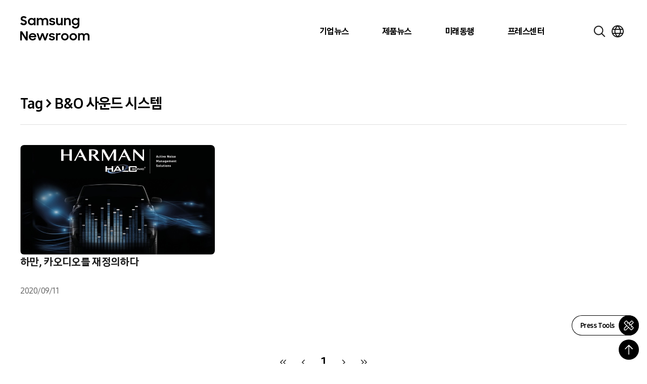

--- FILE ---
content_type: text/javascript
request_url: https://news.samsung.com/kr/wp-content/themes/newsroom/assets/js/common.js?ver=1.1.8
body_size: 11577
content:
(function ($) {
	'use strict';
	const common = {
		motion: function () {
			$('.is-motion').each(function () {
				const top = $(this).offset().top;
				const scrollTop = $(window).scrollTop();
				const windowHeight = $(window).height();
				const documentHeight = $(document).height();
				let timing = 0.1;

				if (scrollTop > top - (windowHeight - windowHeight * timing)) {
					$(this).addClass('is-motion-on');
				} else if (scrollTop + windowHeight + 2 >= documentHeight) {
					$(this).addClass('is-motion-on');
				} else if (scrollTop < top) {
					$(this).removeClass('is-motion-on');
				}
			});
		},

		imageChanges: () => {
			const imageItem = $('.js-images-change');
			imageItem.each(function () {
				const url = window.innerWidth > 670 ? $(this).data('desktop') : $(this).data('mobile');
				$(this).attr('src', url);
			});

			const videoItem = $('.js-video-change');
			videoItem.each(function () {
				const url = window.innerWidth > 670 ? $(this).data('desktop') : $(this).data('mobile');
				$(this).find('source').attr('src', url);
				$(this).get(0).load();
				// if ($(this).closest('.slick-slide').hasClass('slick-active')) $(this).get(0).play();
			});

			const youtubeItem = $('.js-youtube-change');
			youtubeItem.each(function () {
				const url = window.innerWidth > 768 ? $(this).data('desktop') : $(this).data('mobile');
				$(this).attr('src', url);
			});
		},

		// footer family site
		selectLists: () => {
			const $select = $('.js-select-button');
			$select.on('click', function (event) {
				event.stopPropagation();
				const parent = $(this).parent();
				if (!parent.hasClass('active')) {
					parent.addClass('active');
					const text = $(this).attr('title').replace('열기', '닫기');
					$(this).attr('aria-expanded', true).attr('title', text);
				} else {
					parent.removeClass('active');
					const text = $(this).attr('title').replace('닫기', '열기');
					$(this).attr('aria-expanded', false).attr('title', text);
				}
			});
			$(document).click(function (event) {
				if (!$(event.target).closest('.site-lists, .site-button').length) {
					$('#footer .site').removeClass('active');
				}
				if (!$(event.target).closest('.tools-lists, .tools-button').length) {
					$('#floating-menus .tools').removeClass('active');
				}
			});
		},

		// 푸터메뉴 플로팅
		floatingScroll: () => {
			const $floating = $('#floating-menus');
			const $footer = $('#footer');
			let scrollTop = $(window).scrollTop();
			let windowHeight = $(window).height();
			let footerTop = $footer.length > 0 ? $footer.offset().top : 0;

			// if (scrollTop > 1) {
			// 	$floating.fadeIn();
			// } else {
			// 	$floating.hide();
			// }

			if (scrollTop + windowHeight >= footerTop) {
				let offset = $footer.length > 0 ? $footer.innerHeight() : 0;
				$floating.css({
					position: 'absolute',
					bottom: offset + 'px',
				});
			} else {
				$floating.css({
					position: 'fixed',
					bottom: '0',
				});
			}
		},
		floatingMenus: () => {
			// common.floatingScroll();
			setTimeout(() => {
				common.floatingScroll();
			}, 100);
			$(window).on('scroll', function () {
				common.floatingScroll();
			});

			const $topButton = $('#floating-menus .top_button');
			$topButton.on('click', function (event) {
				event.preventDefault();
				$('html').animate({ scrollTop: 0 }, 500, () => {
					$('.header .logo > a').focus();
				});
			});
		},

		// 복사
		clipBoard: () => {
			const clipboard = new ClipboardJS('#copyUrl');
			clipboard.on('success', function () {
				$('#popup-share .popup-share-toast').text('주소가 복사되었습니다.').fadeIn(200).delay(2000).fadeOut(200);
			});

		},

		// 띠배너
		noticeBanner: () => {
			const $banner = $('.notice_banner');
			const size = Math.ceil($banner.outerHeight());
			const headerSize = window.innerWidth > 1024 ? 104 : 64;
			$('#main').css('padding-top', size + headerSize + 'px');
			$('.top_search.gnb_search').css('top', (size + headerSize - 1) + 'px');
			$('body').addClass('has-banner');
		},

		noticeBannerEvent: () => {
			common.noticeBanner();

			$('.notice_banner_close').on('click', function () {
				$('body').removeClass('has-banner');
				$('#main').removeAttr('style');
				$('.top_search.gnb_search').removeAttr('style');
				$('.notice_banner').remove();
			});
			let resizeTimer;
			$(window).on('resize', function () {
				clearTimeout(resizeTimer);
				resizeTimer = setTimeout(function () {
					common.noticeBanner();
				}, 200);
			});
		},

		init: function () {
			common.motion();
			common.imageChanges();
			common.selectLists();
			common.floatingMenus();

			$(window).on('scroll', function () {
				common.motion();
			});

			// 리사이징 디바운스
			let resizeTimer;
			$(window).on('resize', function () {
				clearTimeout(resizeTimer);
				resizeTimer = setTimeout(function () {
					common.imageChanges();
				}, 200);
			});

			if ($('#copyUrl').length > 0) {
				common.clipBoard();
			}

			if ($('#notice_banner').length > 0) {
				common.noticeBannerEvent();
			}
		},
	};

	const index = {
		// 최신기사_탭
		articleTabs: () => {
			const tabs = $('.article_tab li a, .article_tab li button');
			tabs.on('click', function () {
				$(this).parent().addClass('active').siblings().removeClass('active');
				$(this).attr('aria-selected', 'true').parent().siblings().children('a').attr('aria-selected', 'false');
			})
		},

		//최신기사_헤더 스크롤
		articleScroll: () => {
			const articlesHeader = document.querySelector('.article_header');
			const articlesStand = document.querySelector('.article_header_wrapper');
			const fakeHeader = document.querySelector('.header');
			const articlesBox = document.querySelector('.article_box');
			if (!articlesHeader || !fakeHeader || !articlesBox) return;

			window.addEventListener('scroll', function () {
				const scrollY = window.scrollY;
				// const headerOffset = articlesHeader.offsetTop;
				const standard = articlesStand.offsetTop;
				const articlesBoxBottom = articlesBox.offsetTop + articlesBox.offsetHeight;
				// const noticeBanner = $('#notice_banner');
				const headerHeight = fakeHeader.offsetHeight;

				if (scrollY >= standard - fakeHeader.offsetHeight && scrollY < articlesBoxBottom - articlesHeader.offsetHeight) {
					articlesHeader.classList.add('fixed');
					articlesHeader.classList.remove('unfix');
					// const bannerHeight = noticeBanner.length > 0 ? noticeBanner.outerHeight() : 0;
					// articlesHeader.style.top = 104 + bannerHeight + 'px';
					articlesHeader.style.top = headerHeight + 'px';
				} else if (scrollY >= articlesBoxBottom - articlesHeader.offsetHeight) {
					articlesHeader.classList.remove('fixed');
					articlesHeader.classList.add('unfix');
					articlesHeader.style.top = 0 + 'px';
				} else {
					articlesHeader.classList.remove('fixed', 'unfix');
					articlesHeader.style.top = 0 + 'px';
				}
			});
		},

		articleScrollEvent: () => { },

		init: () => {
			index.articleTabs();
			index.articleScroll();
			index.articleScrollEvent();
		},
	};

	const main = {
		gnb: () => {
			const $body = $('body');
			const $header = $('.header');
			const $navList = $('.header .main-menu > li > a');
			const $menuItem = $('.header .menu-item');
			const $utilWrap = $('.header .utils');
			const $searchBtn = $('.header .button_search');
			const $menuBtn = $('.header .button_menu');

			// 모바일 메뉴 토글
			$menuBtn.on('click', function () {
				const isNavOpen = $body.hasClass('nav-open');
				$menuItem.removeClass('active');
				$body.toggleClass('nav-open', !isNavOpen);
				$(this)
					.find('span')
					.text(isNavOpen ? '메뉴 열기' : '메뉴 닫기');
			});

			function handleResize() {
				// 기존 이벤트 해제
				$navList.off('.menu');
				$menuItem.removeClass('active');
				$header.off('.menu');
				$utilWrap.off('.menu');
				$searchBtn.off('.menu');
				$body.removeClass('nav-open');

				if (window.innerWidth > 1024) {
					$navList.on('mouseenter.menu', (e) => {
						if (!$body.hasClass('search-opens')) {  // 검색창 열렸을 땐 무시
							$body.addClass('nav-open');
							$(e.target).parents().addClass('active');

							const $banner = $('.notice_banner');
							if ($banner.length > 0) {
								const size = 383 + Math.ceil($banner.height());
								$('.header').css('height', size + 'px');
							}
						}
					});
					$navList.on('mouseleave.menu', (e) => {
						if (!$body.hasClass('search-opens')) {
							$(e.target).parents().removeClass('active');
						}
					});
					$menuItem.on('mouseenter.menu', (e) => {
						if (!$body.hasClass('search-opens')) {
							$body.addClass('nav-open');
							const $banner = $('.notice_banner');
							if ($banner.length > 0) {
								const size = 383 + Math.ceil($banner.height());
								$('.header').css('height', size + 'px');
							}
						}
					});

					$header.on('mouseleave.menu', () => {
						if (!$body.hasClass('search-opens')) {
							navClose();
						}
					});
					$utilWrap.on('mouseenter.menu', () => {
						if (!$body.hasClass('search-opens')) {
							navClose();
						}
					});
					$navList.on('focus.menu', function () {
						$menuItem.removeClass('active')
						$(this).parent().addClass('active');
						if (!$body.hasClass('search-opens')) {
							$body.addClass('nav-open');
							$navList.not(this).parent().removeClass('active');
						}
					});

					$navList.on('click.menu', function (e) {
						const href = $(this).attr('href');

						// 검색창 열려있는 상태일 때
						if ($body.hasClass('search-opens')) {
							// 검색창 닫기
							$body.removeClass('search-opens');
							$('.top_search').removeClass('on');
							$('.search_option_list ul li').removeClass('on');
							$('.header .button_search span').text('검색창 열기');

							if (href && href !== '#') {
								return;
							}

							e.preventDefault();
							const $parent = $(this).parent();
							const isActive = $parent.hasClass('active');

							$menuItem.removeClass('active');

							if (!isActive) {
								$body.addClass('nav-open');
								$parent.addClass('active');

								const $banner = $('.notice_banner');
								if ($banner.length > 0) {
									const size = 383 + Math.ceil($banner.height());
									$('.header').css('height', size + 'px');
								}
							} else {
								navClose();
							}
						} else {
							if (href === '#') {
								e.preventDefault();
								const $parent = $(this).parent();
								const isActive = $parent.hasClass('active');

								$menuItem.removeClass('active');

								if (!isActive) {
									$body.addClass('nav-open');
									$parent.addClass('active');

									const $banner = $('.notice_banner');
									if ($banner.length > 0) {
										const size = 383 + Math.ceil($banner.height());
										$('.header').css('height', size + 'px');
									}
								} else {
									navClose();
								}
							}
						}
					});

					$searchBtn.on('focus.menu', () => {
						navClose();
						$navList.parent().removeClass('active');
					});
				} else {
					$navList.on('click.menu', function (e) {
						e.preventDefault()
						$navList.not(this).parent().removeClass('active');
						$(this).parent().toggleClass('active');
					});
				}
			}

			function navClose() {
				$body.removeClass('nav-open');
				$('.header').removeAttr('style');
			}

			handleResize();

			let lastWidth = window.innerWidth;
			$(window).on('resize', function () {
				let newWidth = window.innerWidth;
				if (lastWidth !== newWidth) {
					handleResize();
					lastWidth = newWidth;
				}
			});
		},

		init: () => {
			main.gnb();
		},
	};

	const single = {
		// ai 요약 팝업 tab
		tabNav: () => {
			const tab = $('.ai-tab-nav .ai-tab-item a');
			tab.on('click', function () {
				const index = $(this).parent().index();
				$('.ai-tab-contents').removeClass('on').eq(index).addClass('on');
				$(this).attr('aria-expanded', true).parent().addClass('on').siblings().removeClass('on').children().attr('aria-expanded', false);
			});
		},

		//다운로드 체크박스 텍스트 
		downloadCheck: () => {
			$(document).on("change", ".popup-download-checkbox", function () {
				const checked = $(this).is(":checked");
				const name = $(this).data("filename");

				$(this).attr("aria-checked", checked ? "true" : "false");

				// 체크 여부에 따라 aria-label 업데이트
				$(this).attr(
					"aria-label",
					checked
						? `${name} 파일 다운로드 선택됨`
						: `${name} 파일 다운로드`
				);
			});
		},

		// 하단 주석 바로가기
		footNote: () => {
			const headerSize = window.innerWidth > 768 ? 104 : 88;
			// 본문에서 주석으로 이동
			$('.footnote-ref').on('click keypress', function (e) {
				if (e.type === 'click' || (e.type === 'keypress' && e.key === 'Enter')) {
					e.preventDefault();
					let refNumber = $(this).attr('href').replace('#footnote-', '');
					let target = $('#footnote-' + refNumber);

					if (target.length) {
						$('html, body').animate({ scrollTop: target.offset().top - headerSize }, 500, function () {
							target.attr('tabindex', '0').focus();
						});
					}
				}
			});

			// 주석에서 본문으로 이동
			$('.footnote-back').on('click keypress', function (e) {
				if (e.type === 'click' || (e.type === 'keypress' && e.key === 'Enter')) {
					e.preventDefault();
					let refNumber = $(this).attr('href').replace('#ref-', '');
					let target = $('#ref-' + refNumber);

					if (target.length) {
						$('html, body').animate({ scrollTop: target.offset().top - headerSize }, 500, function () {
							target.attr('tabindex', '0').focus();
						});
					}
				}
			});
		},

		audioControl: () => {
			const btn = $('.btn_music');

			btn.on('click', function () {
				$(this).toggleClass('volume_up');

				if ($(this).hasClass('volume_up')) {
					$(this).text('AUDIO Play');
					gtag('event', 'btn_tts_audio');
				} else {
					$(this).text('AUDIO Stop');
				}
			});
		},

		mediaText: () => {
			$('.wp-block-media-text.has-media-on-the-right').each(function () {
				var $block = $(this);
				var $content = $block.find('.wp-block-media-text__content');
				var $media = $block.find('.wp-block-media-text__media');

				// media가 content 뒤에 있을 경우만 순서 변경
				if ($media.length && $content.length && $content.next()[0] === $media[0]) {
					$media.insertBefore($content);
				}
			});
		},

		init: () => {
			single.tabNav();
			single.footNote();
			single.audioControl();
			single.mediaText();
			single.downloadCheck();
			// single.checkboxDownload();
		},
	};

	const slide = {
		returnZeroNumber: (number) => {
			if (number < 10) {
				return '0' + number;
			}
			return number;
		},

		// 기본 슬라이드 공통
		carousel: (target, number, numberMobile, breakpoint = 671) => {
			// number 한화면에 보이는 갯수
			const $slide = $(target);
			const slideLen = $slide.find('.carousel_slide_item').length;

			$slide.slick({
				slidesToShow: number,
				slidesToScroll: 1,
				infinite: true,
				dots: true,
				speed: 200,
				touchThreshold: 500,
				prevArrow: $slide.parent().find('.slick-prev'),
				nextArrow: $slide.parent().find('.slick-next'),
				appendDots: $slide.parent().find('.pages'),
				customPaging: function (slider, i) {
					return `<span class="current">${slide.returnZeroNumber(i + 1)}</span>
						<span class="total">${slide.returnZeroNumber(slider.slideCount)}</span>`;
				},
				responsive: [
					{
						breakpoint: breakpoint,
						settings: {
							slidesToShow: numberMobile,
							slidesToScroll: 1,
						},
					},
				],
			});
			$slide.find('.slick-slide').removeAttr('tabindex');
			$slide.removeClass('slide-init-hidden'); // 슬라이드 활성화 전까지는 안보이게 하고, 활성화 시 보이도록

			slide.carouselMaxPage(target, slideLen, number, numberMobile);
			$(window).on('resize', () => {
				slide.carouselMaxPage(target, slideLen, number, numberMobile);
			});

			$slide.on('afterChange', function (event, slick, currentSlide, nextSlide) {
				if (!$slide.hasClass('change_slide')) $slide.addClass('change_slide');
				$slide.find('.slick-slide').removeAttr('tabindex');
			});
			$slide
				.parent()
				.find('.slick-arrow')
				.on('click', function () {
					if (!$slide.hasClass('change_slide')) $slide.addClass('change_slide');
				});
		},

		//fast-facts 슬라이드
		fastFactSlides: function () {
			const slide = $('.ffs_slide');
			if (slide.length < 1) return;
			slide.slick({
				slidesToShow: 1,
				slidesToScroll: 1,
				responsive: [
					{
						breakpoint: 769,
						settings: {
							dots: true,
							arrows: false,
						}
					},
				]
			});
		},

		// fastFacts slide dot 높이
		fastFactSlideDots: function () {
			const dots = $('.ffs_slide .slick-dots');
			if (dots.length < 1) return;
			let margin = 48 + 40;
			const browserWidth = window.innerWidth;
			if (browserWidth < 481) margin = 30 + 26;
			let width = window.innerWidth - margin;
			if (browserWidth > 608) width = 520;
			if (browserWidth < 321) width = 320 - margin;
			const height = width * 0.466;
			dots.each(function () {
				$(this).css('top', height + 15);
			});
		},

		carouselMaxPage: (target, len, number, numberMobile) => {
			const max = window.innerWidth > 768 ? number : numberMobile;
			if (len <= max) {
				$(target).next('.carousel_slide_utils').addClass('not_use');
			} else {
				$(target).next('.carousel_slide_utils').removeClass('not_use');
			}
		},

		// 싱글페이지 슬라이드
		singleSlick: () => {
			if ($('.more_news').length < 1) return;
			slide.carousel('.more_news .carousel_slide', 3, 1, 769);

			// 768 이하에서 슬릭 해제, 769 재적용
			function toggleSlick() {
				const $slide = $('.more_news .carousel_slide');
				if ($(window).width() <= 768) {
					if ($slide.hasClass('slick-initialized')) $slide.slick('unslick');
				} else {
					if (!$slide.hasClass('slick-initialized')) {
						$slide.slick({
							slidesToShow: 3,
							slidesToScroll: 1,
							infinite: true,
							dots: true,
							prevArrow: $slide.parent().find('.slick-prev'),
							nextArrow: $slide.parent().find('.slick-next'),
							appendDots: $slide.parent().find('.pages'),
							customPaging: function (slider, i) {
								return `<span class="current">${slide.returnZeroNumber(i + 1)}</span>
									<span class="total">${slide.returnZeroNumber(slider.slideCount)}</span>`;
							},
						});
					}
				}
			}

			toggleSlick(); // 초기 실행
			$(window).on('resize', toggleSlick); // 리사이즈 시 감지
		},

		// 메인 하단 슬라이드 첫등장에 좌측 슬라이드 감추기
		overSlide: () => {
			const $blind = $('.carousel_slide_blind');
			const browserSize = window.innerWidth;
			const slideSize = browserSize >= 1480 ? 1400 : browserSize - 80;
			const left = (browserSize - slideSize) / 2;
			$blind.css({ width: left, left: -left });
		},

		// KV 슬라이드
		kvSlide: () => {
			const originalHTML = $('.main-visual-slide').html();
			let intersectionObserver = null; // Intersection Observer 인스턴스 관리

			function updateSlides() {
				const $main = $('.main-visual');
				const $slider = $('.main-visual-slide');
				const $progress = $('.main-visual .progress-bar');
				let statusClicked = 'next';
				let beforeCurrentNumber = 0;
				$progress.removeClass('animate');

				// 기존 Observer 정리
				if (intersectionObserver) {
					intersectionObserver.disconnect();
					intersectionObserver = null;
				}

				if ($slider.hasClass('slick-initialized')) {
					$slider.slick('unslick');
				}

				if (window.innerWidth > 670) {
					$slider.removeClass('mobile');
					if (!$slider.hasClass('desktop')) {
						$slider.addClass('desktop');
						$slider.html(originalHTML);
					}
				} else {
					$slider.removeClass('desktop');
					if (!$slider.hasClass('mobile')) {
						$slider.addClass('mobile');
						// 기존 .visual-short 요소를 새로운 case03 슬라이드로 분리
						$('.main-visual-slide .case03').each(function () {
							const $slide = $(this);
							const $short = $slide.find('.visual-short');

							if ($short.length > 0) {
								const $newSlide = $('<div class="main-visual-item case03"></div>').append($short.clone());
								$slide.after($newSlide);
								$short.remove();
							}
						});
					}
				}

				// 슬라이드 1개일때 navigation 안보이게
				const $utils = $('.main-visual-utils');
				let slideLen = $slider.find('.main-visual-item').length;
				$utils.removeAttr('style');
				if (slideLen < 2) $utils.hide();

				$slider.slick({
					slidesToShow: 1,
					slidesToScroll: 1,
					arrows: true,
					dots: true,
					speed: 250,
					touchThreshold: 500,
					autoplay: true,
					autoplaySpeed: 10000,
					pauseOnHover: false,
					pauseOnFocus: false,
					prevArrow: $slider.parent().find('.slick-prev'),
					nextArrow: $slider.parent().find('.slick-next'),
					appendDots: $slider.parent().find('.pages'),
					customPaging: function (slider, i) {
						return `<span class="current">${slide.returnZeroNumber(i + 1)}</span>
				<span class="total">${slide.returnZeroNumber(slider.slideCount)}</span>`;
					},
				});

				setTimeout(() => {
					if ($main.hasClass('main-visual-init')) $main.removeClass('main-visual-init');
				}, 150);

				let isPaused = false; // 사용자가 명시적으로 일시정지 버튼을 눌렀는지 여부
				const $autoplay = $('.main-visual .slick-autoplay');

				// 슬라이드 멈춤상태일때 리사이징시 멈춤 유지
				if( $autoplay.hasClass('stop')) {
					$slider.slick('slickPause');
					isPaused = true;
					setTimeout(() => {
						$progress.removeClass('animate');
					}, 20);
				}

				// init
				setSlideClasses(0);
				firstSlideVideoPlay();

				$progress.addClass('animate');
				$slider.find('.slick-slide').removeAttr('tabindex');

				$slider.on('beforeChange', function (event, slick, currentSlide) {
					beforeCurrentNumber = currentSlide;
					$('.main-visual-slide .slick-slide').removeClass('side');
					$progress.removeClass('animate');
					setSlideClasses(currentSlide + 1);

					// 현재 슬라이드의 비디오 정지
					const currentSlider = $(slick.$slides[currentSlide]);
					const video = currentSlider.find('video');
					$(video).each(function() {
						if( this.paused ) return;
						this.pause();
						this.currentTime = 0;
					});
				});

				$slider.on('afterChange', function (event, slick, currentSlide) {
					if (!isPaused) $progress.addClass('animate');
					setSlideClasses(currentSlide);

					// 다음 슬라이드의 비디오 재생
					playCurrentSlideVideo(slick, currentSlide);

					statusClicked = 'next';
					if (!$slider.hasClass('change_slide')) $slider.addClass('change_slide');

					$slider.find('.slick-slide').removeAttr('tabindex');
				});

				$('.main-visual .slick-hover-prev').on('click', function () {
					$slider.slick('slickPrev');
				});

				$('.main-visual .slick-hover-prev, .main-visual .slick-prev').on('click', function () {
					if (!$slider.hasClass('change_slide')) $slider.addClass('change_slide');
					$('.main-visual-slide .slick-slide').removeClass('side');
					statusClicked = 'prev';
					setSlideClasses(beforeCurrentNumber - 1);
				});

				$('.slick-hover-next').on('click', function () {
					$slider.slick('slickNext');
				});

				const hoverArrow = $('.main-visual .slick-arrow-hover');
				$slider.on('mouseover', function () {
					hoverArrow.addClass('hover');
				});
				$main.on('mouseleave', function () {
					hoverArrow.removeClass('hover');
				});

				// 자동재생 토글 버튼
				$autoplay.on('click', function () {
					if (isPaused) {
						$slider.slick('slickPlay');
						$(this).find('span').text('슬라이드 일시정지');
						$autoplay.removeClass('stop');
						$progress.addClass('animate');
						isPaused = false;
					} else {
						$slider.slick('slickPause');
						$(this).find('span').text('슬라이드 재생');
						$autoplay.addClass('stop');
						$progress.removeClass('animate');
						isPaused = true;
					}
				});

				// Intersection Observer 설정
				setupIntersectionObserver($slider);
			}

			/**
			 * Intersection Observer 설정 함수
			 * 슬라이드가 화면에 보이는지 감지하고 자동재생 재개
			 */
			function setupIntersectionObserver($slider) {
				// Intersection Observer 지원 여부 확인
				if (!('IntersectionObserver' in window)) {
					console.warn('Intersection Observer is not supported');
					return;
				}

				const options = {
					root: null,
					rootMargin: '0px',
					threshold: 0.2
				};

				intersectionObserver = new IntersectionObserver((entries) => {
					entries.forEach(entry => {
						if (entry.isIntersecting) { // 화면에 들어왔을 때

						} else { // 화면에 나갔을 때

						}
					});
				}, options);

				// 슬라이더 요소 관찰 시작
				const sliderElement = $slider[0];
				if (sliderElement) {
					intersectionObserver.observe(sliderElement);
				}
			}

			/**
			 * 현재 슬라이드의 비디오 재생 함수 (중복 코드 제거)
			 */
			function playCurrentSlideVideo(slick, currentSlide) {
				const currentSlider = $(slick.$slides[currentSlide]);
				const size = window.innerWidth > 670 ? 'desktop' : 'mobile';
				let video = currentSlider.find('.' + size).find('video');

				if (video.length > 0) {
					const videoEl = video.get(0);
					videoEl.currentTime = 0;
					setTimeout(() => {
						if( videoEl.paused ) videoEl.play().catch((error) => {
							console.warn('play failed:', error);
						});
					}, 250);
				} else {
					// 대체 비디오 재생 시도
					const subVideo = currentSlider.children().eq(1).find('video').get(0);
					if (subVideo) {
						subVideo.currentTime = 0;
						setTimeout(() => {
							if( subVideo.paused ) subVideo.play().catch((error) => {
								console.warn('play failed:', error);
							});
						}, 250);
					}

					// 모바일에서 visual-short 비디오 재생
					if (window.innerWidth <= 670) {
						const hasShortClass = currentSlider.children().hasClass('visual-short');
						if (hasShortClass) {
							const shortVideo = currentSlider.find('video').get(0);
							if (shortVideo) {
								shortVideo.currentTime = 0;
								setTimeout(() => {
									if( shortVideo.paused ) shortVideo.play().catch((error) => {
										console.warn('play failed:', error);
									});
								}, 250);
							}
						}
					}
				}
			}

			function setSlideInit(currentSlide) {
				const $slider = $('.main-visual-slide .slick-slide');
				$slider.removeClass('prev-slide next-slide');
			}

			function setSlideClasses(currentSlide) {
				setSlideInit();
				const $slider = $('.main-visual-slide .slick-slide');
				const current = $(`.main-visual-slide .slick-slide[data-slick-index=${currentSlide}]`);
				current.prev().addClass('prev-slide');
				current.next().addClass('next-slide');

				$slider.addClass('side');
				current.removeClass('side');
			}

			function firstSlideVideoPlay() {
				const firstSlide = $('.main-visual-slide .slick-slide[data-slick-index=0]');
				const size = window.innerWidth > 670 ? 'desktop' : 'mobile';
				let firstVideo = firstSlide.find('.' + size).find('video');

				if (firstVideo.length > 0) {
					const video = firstVideo.get(0);
					setTimeout(() => {
						if (video.paused) video.play().catch((error) => {
							console.warn('play failed:', error);
						});
					}, 250);
				} else {
					const subVideo = firstSlide.children().eq(1).find('video').get(0);
					setTimeout(() => {
						if (subVideo && subVideo.paused) {
							subVideo.play().catch((error) => {
								console.warn('play failed:', error);
							});
						}
					}, 250);
				}
			}

			// 초기 실행
			updateSlides();

			// iOS Safari 페이지 복원 시 비디오 재생 처리
			document.addEventListener('visibilitychange', () => {
				if (document.visibilityState === 'visible') {
					firstSlideVideoPlay();
				}
			});

			window.addEventListener('pageshow', (e) => {
				if (e.persisted) {
					firstSlideVideoPlay();
				}
			});

			// 리사이즈 처리 (모바일/데스크톱 전환 시에만)
			let resizeTimer;
			let prevWidth = window.innerWidth;
			$(window).on('resize', function () {
				const currentWidth = window.innerWidth;

				// 50px 이하의 작은 변화는 무시 (모바일 주소창 등)
				if (Math.abs(prevWidth - currentWidth) < 50) return;

				clearTimeout(resizeTimer);
				resizeTimer = setTimeout(function () {
					updateSlides();
					prevWidth = currentWidth;
				}, 200);
			});

			// 페이지 언로드 시 Observer 정리
			window.addEventListener('beforeunload', () => {
				if (intersectionObserver) {
					intersectionObserver.disconnect();
				}
			});

			$('.main-visual-slide').on('touchcancel touchmove', function() {
				$(this).slick('slickPlay');
			});
		},

		init: () => {
			slide.carousel('.highlights .carousel_slide', 3, 1);
			slide.carousel('.library .carousel_slide', 5, 2);
			slide.fastFactSlides();
			slide.singleSlick();
			slide.kvSlide();
			// slide.overSlide();

			// fastFacts slide dot 높이
			slide.fastFactSlideDots();
			$(window).resize(function () {
				slide.fastFactSlideDots();
			});
		},
	};

	const layer = {
		hiddenElements: $('#header').add('#container').add('#footer').add('#floating-menus').add('.calendar_wrap'),
		focusButton: $('.js-open-popup'), // 팝업 열기 버튼 저장
		prevFocus: $('.popup'), // 토스트 열릴 때 이전 버튼 저장
		scrollY: 0,

		// 팝업 오픈 공통
		popupOpen: (target, button) => {
			const $popup = $(target);
			const $button = $(button);
			const $close = $popup.find('.popup-close');
			layer.focusButton = $(button);

			// 팝업
			setTimeout(() => {
				layer.scrollY = $(window).scrollTop();
				$('body').addClass('layer-opens').css('top', `-${layer.scrollY}px`);
			}, 0);
			// $('body').addClass('layer-opens');
			$('.layer_mask').addClass('is-open');
			$popup.removeClass('is-hidden').addClass('is-open').attr('aria-hidden', false);

			// 팝업 이외 aria-hidden=true (안드로이드 토크백 대비)
			layer.hiddenElements.attr('aria-hidden', true);

			// 버튼
			$button.attr('aria-expanded', true);
			$close.focus();
			$(document).on('keydown', (event) => {
				layer.trapFocus(event, $popup);
			});

			$('.layer_mask').off('click').on('click', function (e) {
				if ($(e.target).is('.layer_mask')) {
					layer.popupClose(target);
				}
			});

		},

		// 팝업 닫기 공통
		popupClose: (target) => {
			const $popup = $(target);
			$('body').removeClass('layer-opens').removeAttr('style');
			window.scrollTo(0, layer.scrollY);
			$('.layer_mask').removeClass('is-open');
			$popup.removeClass('is-open').addClass('is-hidden').attr('aria-hidden', true);
			layer.hiddenElements.removeAttr('aria-hidden');

			layer.focusButton.attr('aria-expanded', false);
			layer.focusButton.focus();

			$(document).off('keydown', layer.trapFocus);
		},

		// 팝업 탭이동 포커스
		trapFocus: (event, $popup) => {
			const $focusable = $popup.find('button, a, input, textarea, select, [tabindex]:not([tabindex="- 1"])').addBack('[tabindex]:not([tabindex="- 1"]) ');
			if ($focusable.length === 0) return;

			const $first = $focusable.first();
			const $last = $focusable.last();

			if (event.key === 'Tab') {
				if (event.shiftKey) {
					if ($(document.activeElement).is($first)) {
						event.preventDefault();
						$last.focus();
					}
				} else {
					if ($(document.activeElement).is($last)) {
						event.preventDefault();
						$first.focus();
					}
				}
			}
		},

		// ai 버튼 툴팁
		aiTooltip: () => {
			const $tooltip = $('#aiTooltip');
			const $aiBox = $('.ai-box');
			const $btn = $aiBox.find('button');

			function setTooltipPosition() {
				const isMobile = window.innerWidth <= 768;
				const btnHeight = $btn.outerHeight();

				if (isMobile) {
					$tooltip.css({
						top: '45px',
						left: '0%',
						right: 'auto',
						bottom: 'auto',
						transform: 'none',
					});
				} else {
					$tooltip.css({
						top: btnHeight + 15 + 'px',
						left: '50%',
						right: 'auto',
						bottom: 'auto',
						transform: 'translateX(-50%)',
					});
				}
			}

			$tooltip.show().attr('aria-hidden', 'false');

			$tooltip.find('.popup-close').on('click', function () {
				$tooltip.hide().attr('aria-hidden', 'true');
			});

			setTooltipPosition();
			$(window).on('resize', setTooltipPosition);
		},

		//ai 애니메이션
		aiTextAnimation: () => {
			$(function () {
				const $el = $('#ai-summary');
				if ($el.length === 0) return;

				const text = $el.data('summary') || '';
				
				const htmlText = text.replace(/\n/g, '<br />');
				$el.html(htmlText);

				const split = new SplitText($el[0], { type: "words" });

				gsap.from(split.words, {
					opacity: 0,
					duration: 0.03,
					stagger: 0.025,
					ease: "power1.out"
				});
			});
		},

		// 팝업 이벤트
		popupEvent: () => {
			const $open = $('.js-open-popup');
			$open.on('click', function () {
				let targetPopup = $(this).data('target');
				layer.popupOpen(targetPopup, $(this));
				if (targetPopup === '#popup-download') {
					layer.popupDownloadHover();
				}
				if (targetPopup === '#popup-ai') {
					layer.aiTextAnimation();
				}
			});

			const $close = $('.popup .popup-close');
			$close.on('click', function () {
				const target = $(this).closest('.popup').attr('id');
				layer.popupClose(`#${target}`);
			});
		},

		// 체크박스 다운로드 기능
		checkboxDownload: () => {
			$('.popup-download-checkbox').prop('checked', true);
			$('.all-download-btn').on('click', function () {
				const selectedFiles = $('.popup-download-checkbox:checked');

				// if (selectedFiles.length === 0) {
				// 	$('#download_toast .toast-text').text(BTR_DOWNLOAD_CONFIG.selectFileMessage).parent().fadeIn(200).delay(2000).fadeOut(200);
				// 	return;
				// }

				const proxyBaseUrl = BTR_DOWNLOAD_CONFIG.proxyUrl;
				const nonce = BTR_DOWNLOAD_CONFIG.nonce;

				// 선택된 각 파일에 대해 POST 요청으로 다운로드 시작
				selectedFiles.each(function () {
					const fileUrl = $(this).val();
					const filename = fileUrl.split('/').pop(); // 클라이언트 측에서 파일명 미리 추출

					// POST 요청을 보내는 함수 호출
					requestFileDownload(proxyBaseUrl, fileUrl, filename, nonce);
				});

				// setTimeout(() => {
				// 	$('#download_toast .toast-text').text(BTR_DOWNLOAD_CONFIG.downloadSuccessMessage).parent().fadeIn(200).delay(2000).fadeOut(200);
				// }, 300);
			});
		},

		// 이미지 다운로드  기능
		 searchDownload: () => {
			$('.search-download').on('click', function (e) {
				e.preventDefault();

				const proxyBaseUrl = BTR_DOWNLOAD_CONFIG.proxyUrl;
				const nonce = BTR_DOWNLOAD_CONFIG.nonce;

				const fileUrl = $(this).data('src');
				const filename = fileUrl.split('/').pop(); // 클라이언트 측에서 파일명 미리 추출

				// POST 요청을 보내는 함수 호출
				requestFileDownload(proxyBaseUrl, fileUrl, filename, nonce);
			});
		},

		popupDownloadHover: () => {
			if (window.innerWidth <= 768) return;
			const $download = $('.popup-download');
			const contentHeight = $download.find('.popup-download-contents').outerHeight();
			const $item = $download.find('.popup-download-item');
			const itemHeight = Math.round($item.outerHeight());
			$item.each(function () {
				const top = $(this).offset().top;
				if (top > contentHeight - itemHeight) {
					$(this).addClass('under');
				}
			});
		},

		sitemapClose: () => {
			const $popup = $('#popup-sitemap');
			const isOpen = $popup.hasClass('is-open') || $popup.is(':visible');

			if (window.innerWidth <= 1024 && isOpen) {
				layer.popupClose('#popup-sitemap');
			}
		},


		init: function () {
			layer.aiTooltip();
			layer.popupEvent();
			layer.checkboxDownload();
			layer.searchDownload();
			// layer.aiTextAnimation();
			// sitemap 1024 이하에서 안보이게
			layer.sitemapClose();
			$(window).on('resize', function () {
				layer.sitemapClose();
			});
		},
	};

	const calendar = {
		init: () => {
			const $calendarBtn = $('.top_search .search_option1 .custom');
			const $calendarSubmit = $('.calendar_wrap .btn_ok');
			const $calendarClose = $('.calendar_wrap .btn_close');

			let $searchBox;
			let $calendarHeight;

			function handleResize() {
				if (window.innerWidth < 768) {
					$('.calendar-start').addClass('on');

					$('#startDate').on('click', function () {
						$('.calendar-start').addClass('on');
						$('.calendar-end').removeClass('on');
					});
					$('#endDate').on('click', function () {
						$('.calendar-end').addClass('on');
						$('.calendar-start').removeClass('on');
					});
				}
			}
			handleResize();
			$(window).on('resize', handleResize);

			$('.header .button_search, .gnb_search .close').on('click', function () {
				resetCalendar();
				$('.search_option_list.search_option1 .select_btn').text(`기간설정`);
			});

			const dateFormat = 'yy-mm-dd';

			const dateOptions = {
				dateFormat: dateFormat,
				changeMonth: true,
				changeYear: true,
				showMonthAfterYear: true,
				defaultDate: null,
				showOtherMonths: true, // 다른 달 날짜도 표시
				selectOtherMonths: true, // 다른 달 날짜도 선택 가능
				// monthNames: ['1월', '2월', '3월', '4월', '5월', '6월', '7월', '8월', '9월', '10월', '11월', '12월'],
				monthNamesShort: ['1월', '2월', '3월', '4월', '5월', '6월', '7월', '8월', '9월', '10월', '11월', '12월'],
				dayNamesMin: ['일', '월', '화', '수', '목', '금', '토'],
				// dayNamesShortMin: ['일', '월', '화', '수', '목', '금', '토'],
				maxDate: 0, // 미래날짜 선택 안되게
				onSelect: function (dateText) {
					$(this).val(dateText); // 선택한 날짜를 input에 직접 입력
				},
			};

			const today = new Date(); // 오늘 날짜 객체 생성

			// readonly input에도 초기 날짜 설정
			function resetCalendar() {
				$('#startDatePicker').datepicker('option', {
					minDate: null, // 날짜 제한 초기화
					maxDate: today,
				});

				$('#endDatePicker').datepicker('option', {
					minDate: today, // 오늘 이전 날짜 선택 불가
					maxDate: today,
				});
				$('#startDate').val($.datepicker.formatDate(dateFormat, today));
				$('#endDate').val($.datepicker.formatDate(dateFormat, today));
				$('#startDatePicker')
					.datepicker({
						...dateOptions,
						maxDate: today,
						onSelect: function (selectedDate) {
							$('#startDate').val(selectedDate);
							const startDate = $.datepicker.parseDate(dateFormat, selectedDate);
							$('#endDatePicker').datepicker('option', 'minDate', startDate);
							setTimeout(() => {
								customTitle();
							}, 200);
							$('#endDate').focus();
							$('.calendar-start').removeClass('on');
							$('.calendar-end').addClass('on');
						},
					})
					.datepicker('setDate', today);

				$('#endDatePicker')
					.datepicker({
						...dateOptions,
						minDate: today, // 기본적으로 오늘 이전 날짜 선택 불가
						maxDate: today,
						onSelect: function (selectedDate) {
							$('#endDate').val(selectedDate);
							const endDate = $.datepicker.parseDate(dateFormat, selectedDate);
							$('#startDatePicker').datepicker('option', 'maxDate', endDate);

							setTimeout(() => {
								customTitle();
							}, 200);
							$('.calendar_wrap .btn_ok').focus();
						},
					})
					.datepicker('setDate', today);

				customTitle();
			}

			resetCalendar();
			function customTitle() {
				const $calendar = $('.calendar');
				$calendar.find('.date-start .ui-datepicker-year').attr({ title: '검색기간 시작 년 선택' });
				$calendar.find('.date-start .ui-datepicker-month').attr({ title: '검색기간 시작 월 선택' });
				$calendar.find('.date-start .ui-datepicker-calendar caption').text('검색기간 시작 일 선택');
				$calendar.find('.date-end .ui-datepicker-year').attr({ title: '검색기간 종료 년 선택' });
				$calendar.find('.date-end .ui-datepicker-month').attr({ title: '검색기간 종료 월 선택' });
				$calendar.find('.date-end .ui-datepicker-calendar caption').text('검색기간 종료 일 선택');
			}

			$('.ui-datepicker-month, .ui-datepicker-year').on('change', function () {
				customTitle();
			});

			// 달력 열기
			$calendarBtn.on('click', function (e) {
				const newSearchBox = $(e.target).closest('.top_search');

				if (!$searchBox || !$searchBox.is(newSearchBox)) {
					$searchBox = newSearchBox;
					resetCalendar();
				}
				$('.calendar_wrap').show();
				const calendarHeight = $(e.target).closest('.search_option1').offset().top + 48;
				$('.calendar_wrap').css('top', `${calendarHeight}px`);
				$('#search_option1').removeClass('on');
				$('#startDate').focus();

				if (window.innerWidth < 768) {
					$('body').addClass('calendar_open');
				}
			});

			// 달력 선택
			$calendarSubmit.on('click', function () {
				const startDate = $('#startDate').val();
				const endDate = $('#endDate').val();
				if (startDate !== '' && endDate !== '') {
					$searchBox.find('.search_option_list.search_option1 .select_btn').text(`${startDate}~${endDate}`);
				}
				$('.calendar_wrap').hide();
				$('.calendar-box').removeClass('on');
				$searchBox.find('.search_option1 button').focus();
				$('body').removeClass('calendar_open');

				var custom_date = `${startDate}:${endDate}`;

				if (custom_date.length > 1) {
					$('#rd').val(custom_date);
				}

				if ($searchBox.hasClass('page_search')) {
					get_search_date();
				}
			});

			// 달력 닫기
			$calendarClose.on('click', function () {
				$('.calendar-box').removeClass('on');
				$('.calendar_wrap').hide();
				resetCalendar();
				$searchBox.find('.search_option1 button').focus();
				$searchBox.find('.search_option_list ul li').removeClass('on');
				$('body').removeClass('calendar_open');
			});
		},
	};

	const search = {
		init: () => {
			const $body = $('body');
			const $searchBox = $('.top_search');
			const $searchBtn = $('.header .button_search');
			const $input = $('.top_search .search_form_input');
			const $clearBtn = $('.top_search .search_clear');
			let scrollY = 0;

			// 검색창 열기
			$searchBtn.on('click', function () {
				scrollY = $(window).scrollTop();
				$body.toggleClass('search-opens').css('top', `-${scrollY}px`);
				const isOpen = $body.hasClass('search-opens');
				$searchBtn.find('span').text(isOpen ? '검색창 닫기' : '검색창 열기');
				$('.gnb_search .search_form_input').focus()
				$('.search_option_list ul li').removeClass('on');
			});

			// 검색창 닫기
			$('.gnb_search .close')
				.on('click', () => {
					$searchBox.removeClass('on');
					$body.removeClass('search-opens').removeAttr('style');
					$searchBtn.find('span').text('검색창 열기');
					$('.search_option_list ul li').removeClass('on');
					window.scrollTo(0, scrollY);
				})
				.on('focus', () => $searchBtn.focus());

			// 검색창 select
			$('.top_search .select_btn').on('click', function () {
				$('.calendar_wrap').hide();
				const $selectList = $(this).next();
				$selectList.toggleClass('on');
				$(this).toggleClass('on').attr('aria-expanded', $(this).hasClass('on'));
				$('.top_search .select_btn').not(this).removeClass('on').next().removeClass('on');
			});

			$('.top_search .select_btn')
				.next()
				.find('li button')
				.on('click', function () {
					$(this).closest('.select_btn').html($(this).html()).removeClass('on');
				});

			const $searchItem = $('.top_search .search_option_list ul > li > button');

			$searchItem.on('click', function (e) {
				let selectedText = $(e.target).text();
				let parentList = $(e.target).closest('.search_option_list');
				let selectBtn = parentList.find('.select_btn');

				selectBtn.text(selectedText);
				selectBtn.removeClass('on');
				$(e.target).closest('ul').removeClass('on');
				$(e.target).closest('li').addClass('on').siblings().removeClass('on');
			});

			$(document).on('click', function (e) {
				if (!$(e.target).closest('.search_option_list').length) {
					// select 외부 클릭 시 닫기
					$('.top_search .search_option_list > ul, .top_search .select_btn').removeClass('on');

					if (!$(e.target).closest('.calendar_wrap').length) {
						// 달력 외부 클릭 시 닫기

						$('body').removeClass('calendar_open');
						$('.calendar_wrap').hide();

						if (!$(e.target).closest('.top_search, .button_search, .calendar_wrap').length) {
							// 예외 요소 외의 영역을 클릭하면 클래스 제거
							$('body').removeClass('search-opens');
						}
					}
				}
			});

			// 검색 지우기 버튼
			$input.on('input', function () {
				$(this)
					.siblings('.search_clear').show()
			});

			$input.each(function () {
				const $this = $(this);
				if ($this.val().length > 0) {
					$this.siblings('.search_clear').show();
				}
			});

			$clearBtn.on('click', function (e) {
				e.preventDefault();

				const $btn = $(this);
				const $container = $btn.closest('.top_search_inner');
				if ($container.hasClass('page_search')) {
					$('#btm_query').val('');
					setTimeout(() => {
						$('#btm_query').focus();
					}, 0)
				} else {
					$('#query').val('');
					setTimeout(() => {
						$('#query').focus();
					}, 0)
				}

				$btn.hide();
			});

			// 검색
			$('.gnb_search .top_search_inner .search_form_button').on('click', (e) => {
				if ($input.val().trim() == "") {
					alert(btr_js.input_keyword);
					return false;
				}
			});
		},
	};

	$(function () {
		common.init();
		index.init();
		slide.init();
		main.init();
		single.init();
		layer.init();
		calendar.init();
		search.init();
	});
})($);

// 새로운 파일 다운로드 요청 함수 (수정된 부분)
function requestFileDownload(proxyUrl, fileUrl, filename, nonce) {
	let decodedFilename = filename;
	try {
		decodedFilename = decodeURIComponent(filename);
	} catch (e) {
		console.warn('Filename decoding failed, using original filename:', filename, e);
	}

	fetch(proxyUrl, {
		method: 'POST',
		headers: {
			'Content-Type': 'application/x-www-form-urlencoded',
		},
		body: 'file=' + encodeURIComponent(fileUrl) + '&download_nonce=' + encodeURIComponent(BTR_DOWNLOAD_CONFIG.nonce),
	})
		.then(response => {
			if (response.ok) {
				return response.blob();
			}
			throw new Error(`Download failed: ${response.status} ${response.statusText}`);
		})
		.then(blob => {
			const url = URL.createObjectURL(blob);
			const link = document.createElement('a');
			link.href = url;
			link.download = decodedFilename;
			document.body.appendChild(link);
			link.click();
			document.body.removeChild(link);
			URL.revokeObjectURL(url);
		})
		.catch(error => {
			//$('.popup-download-toast .toast-text').text('파일 다운로드 중 오류가 발생했습니다.').parent().fadeIn(200).delay(2000).fadeOut(200);
		});
}